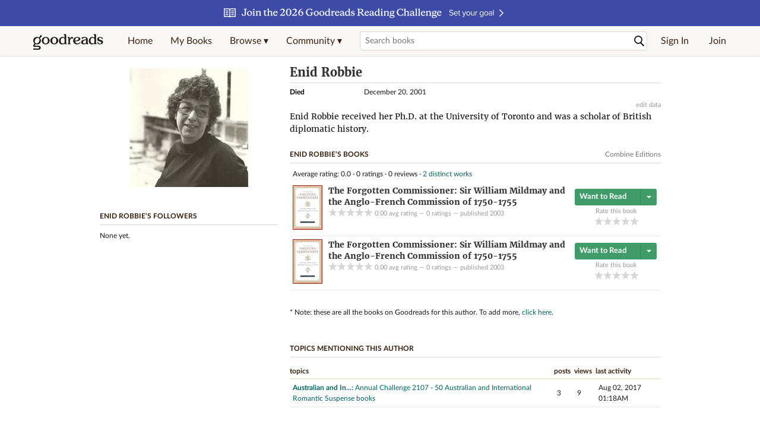

--- FILE ---
content_type: text/html; charset=utf-8
request_url: https://www.google.com/recaptcha/api2/aframe
body_size: 249
content:
<!DOCTYPE HTML><html><head><meta http-equiv="content-type" content="text/html; charset=UTF-8"></head><body><script nonce="7uym4v0_rAPgpkS0H-8mUQ">/** Anti-fraud and anti-abuse applications only. See google.com/recaptcha */ try{var clients={'sodar':'https://pagead2.googlesyndication.com/pagead/sodar?'};window.addEventListener("message",function(a){try{if(a.source===window.parent){var b=JSON.parse(a.data);var c=clients[b['id']];if(c){var d=document.createElement('img');d.src=c+b['params']+'&rc='+(localStorage.getItem("rc::a")?sessionStorage.getItem("rc::b"):"");window.document.body.appendChild(d);sessionStorage.setItem("rc::e",parseInt(sessionStorage.getItem("rc::e")||0)+1);localStorage.setItem("rc::h",'1768688690505');}}}catch(b){}});window.parent.postMessage("_grecaptcha_ready", "*");}catch(b){}</script></body></html>

--- FILE ---
content_type: text/html
request_url: https://www.goodreads.com/dfp/impression?ad_unit=goodr.auth.show.top.970x90&ad_device_type=desktop&impression_output=3
body_size: 616
content:

<!-- This is a random-length HTML comment: [base64] -->

--- FILE ---
content_type: text/html
request_url: https://www.goodreads.com/dfp/impression?ad_unit=goodr.auth.show.top.300x250&ad_device_type=desktop&impression_output=3
body_size: 14
content:

<!-- This is a random-length HTML comment: nkdlxqqpfpylhfyvohdclnh -->

--- FILE ---
content_type: text/html
request_url: https://www.goodreads.com/dfp/impression?ad_unit=goodr.auth.show.cb.300x250&ad_device_type=desktop&impression_output=3
body_size: 692
content:

<!-- This is a random-length HTML comment: [base64] -->

--- FILE ---
content_type: text/html
request_url: https://www.goodreads.com/dfp/impression?ad_unit=goodr.auth.show.bottom.300x250&ad_device_type=desktop&impression_output=3
body_size: 1038
content:

<!-- This is a random-length HTML comment: [base64] -->